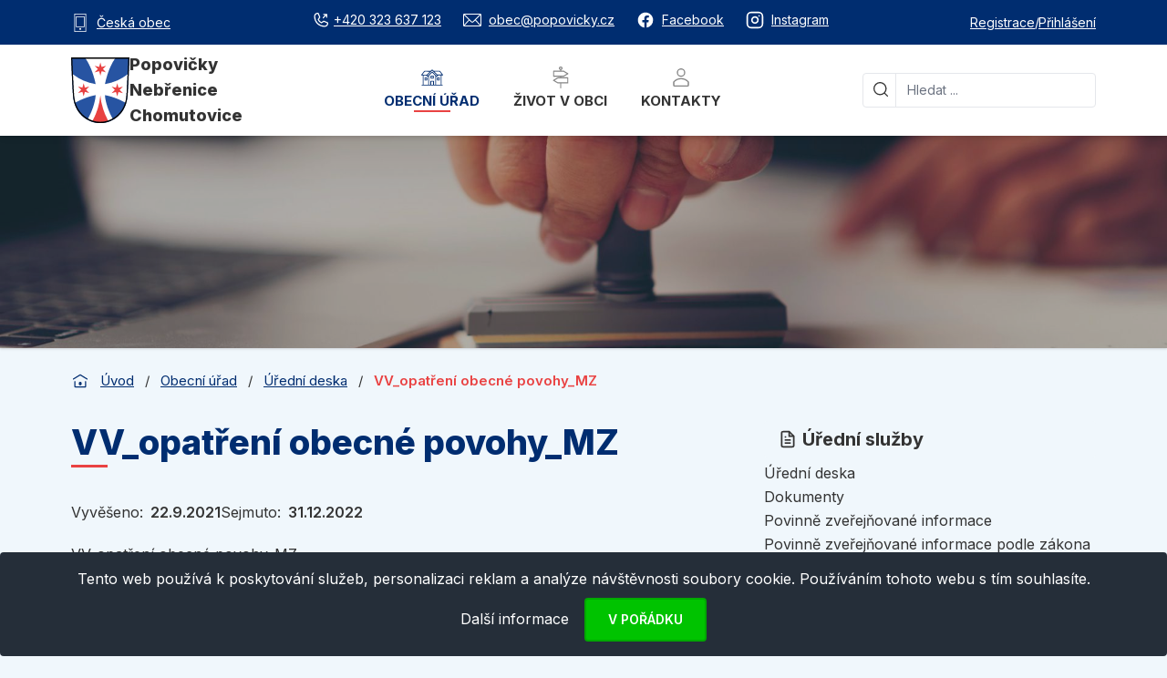

--- FILE ---
content_type: text/html; charset=utf-8
request_url: https://popovicky.cz/urad/uredni-deska/vv-opatreni-obecne-povohy-mz
body_size: 14557
content:
<!DOCTYPE html>
<html xmlns:og="http://opengraphprotocol.org/schema/" id="" class="is-desktop bg-pp-blue-light navId-692">
	<head>
		<meta charset="utf-8">
		<meta name="viewport" content="width=device-width, initial-scale=1.0, maximum-scale=1.0, user-scalable=no">
  	 	<meta http-equiv="X-UA-Compatible" content="ie=edge">
	    <title>		 
		 
		VV_opatření obecné povohy_MZ | Popovičky 
</title>
		<meta name="SKYPE_TOOLBAR" content="SKYPE_TOOLBAR_PARSER_COMPATIBLE">
		<meta name="description" content="VV_opatření obecné povohy_MZ">
		<meta name="keywords" content="">
		<meta name="robots" content="index,follow">
		<meta property="og:locale" content="cs_CZ">
		<meta property="og:type" content="article">
		<meta property="og:site_name" content="Popovičky">
		<meta property="og:title" content="VV_opatření obecné povohy_MZ">
		<meta property="og:description" content="VV_opatření obecné povohy_MZ">
		<meta property="og:url" content="https://popovicky.cz/urad/uredni-deska/vv-opatreni-obecne-povohy-mz">
		<meta property="og:image" content="https://popovicky.cz/assets/gfx/fb-image.jpg">
		<meta name="twitter:card" content="summary">
		<meta name="twitter:title" content="VV_opatření obecné povohy_MZ">
		<meta name="twitter:description" content="VV_opatření obecné povohy_MZ">
		<meta name="twitter:image" content="https://popovicky.cz/assets/gfx/fb-image.jpg">
		<link rel="canonical" href="https://popovicky.cz/urad/uredni-deska/vv-opatreni-obecne-povohy-mz">
		<link rel="next" href="https://popovicky.cz/urad/uredni-deska/vv-opatreni-obecne-povohy-mz?boards-p-p=2">
		<meta name="author" content="Roman Janko, admin@rjwebdesign.cz, https://rjwebdesign.cz">
		
		<link rel="preconnect" href="https://fonts.googleapis.com">
		<link rel="preconnect" href="https://fonts.gstatic.com" crossorigin>
		<link href="https://fonts.googleapis.com/css2?family=Inter:wght@400;500;600;700;800&display=swap" rel="stylesheet">
<link href="/assets/css/prod/app.css?1764187479" rel="stylesheet" type="text/css" media="all" />

		<link rel="apple-touch-icon" sizes="180x180" href="/assets/favicon/apple-touch-icon.png">
		<link rel="icon" type="image/png" sizes="32x32" href="/assets/favicon/favicon-32x32.png">
		<link rel="icon" type="image/png" sizes="16x16" href="/assets/favicon/favicon-16x16.png">
		<link rel="manifest" href="/assets/favicon/site.webmanifest">
		<link rel="mask-icon" href="/assets/favicon/safari-pinned-tab.svg" color="#5bbad5">
		<meta name="msapplication-TileColor" content="#2d89ef">
		<meta name="theme-color" content="#ffffff">

		<script type="text/javascript">
	        var presenter = {"name":"front.popo-board","action":"detail","handle":null,"template":"b336d18b6553eac69a5840380776f4ed"};
			if ('createTouch' in document)
			{
				try
				{
					var ignore = /:hover/;
					for (var i=0; i<document.styleSheets.length; i++)
					{
						var sheet = document.styleSheets[i];
						for (var j=sheet.cssRules.length-1; j>=0; j--)
						{
							var rule = sheet.cssRules[j];
							if (rule.type === CSSRule.STYLE_RULE && ignore.test(rule.selectorText))
							{
								sheet.deleteRule(j);
							}
						}
					}
				}
				catch(e){}
			}
		</script>


		<!-- Global site tag (gtag.js) - Google Analytics -->
		<script async src="https://www.googletagmanager.com/gtag/js?id=G-ECQLKJ8D9X"></script>
		<script>
			window.dataLayer = window.dataLayer || [];
			function gtag(){dataLayer.push(arguments);}
			gtag('js', new Date());

			gtag('config', 'G-ECQLKJ8D9X');
		</script>
	</head>


		<div id="web-preloader">
			<div id="web-status">&nbsp;</div>
		</div>

	<body>

		<div class="BaseContainer">

<header class="Headroom Header shadow-md" role="banner">

    <div class="ServicePanel py-2 md:py-3 text-sm">
        <div class="Container">
            <div class="Row">
                <div class="Col w-full flex justify-between text-white">
                    <div class="hidden sm:!inline-flex items-center space-x-2"> 
                        <svg class="w-5 h-5"  id="Layer_3" data-name="Layer 3" xmlns="http://www.w3.org/2000/svg" viewBox="0 0 15 23"><path d="M14.5,23H.5a.5.5,0,0,1-.5-.5V.5A.5.5,0,0,1,.5,0h14a.5.5,0,0,1,.5.5v22a.5.5,0,0,1-.5.5ZM1,22H14V1H1V22Z" fill="currentColor"/><path d="M12.5,17H2.5a.5.5,0,0,1-.5-.5V3.83a.5.5,0,0,1,.5-.5h10a.5.5,0,0,1,.5.5V16.5a.5.5,0,0,1-.5.5ZM3,16h9V4.33H3V16Z" fill="currentColor"/><circle cx="7.5" cy="19.23" r="1.19" fill="currentColor"/></svg>
                        <a href="/mobilni-aplikace-ceska-obec" class="Link">Česká obec</a>

                    </div>

                    <div class="flex sm:inline-flex items-center mx-auto sm:mx-0 space-x-6">
<span>
    <a href="tel:+420420323637123" class="Link inline-flex items-center space-x-1"><svg xmlns="http://www.w3.org/2000/svg" xmlns:xlink="http://www.w3.org/1999/xlink" aria-hidden="true" role="img" class="w-5 h-5 iconify iconify--ph" width="32" height="32" preserveAspectRatio="xMidYMid meet" viewBox="0 0 256 256"><path d="M221.972 158.427l-46.838-20.073a15.952 15.952 0 0 0-15.179 1.394l-25.043 16.693a76.54 76.54 0 0 1-35.205-35.05l.002-.001l16.635-25.418a15.97 15.97 0 0 0 1.32-15.067L97.572 34.027a16.03 16.03 0 0 0-16.652-9.583A56.07 56.07 0 0 0 32 80c0 79.402 64.598 144 144 144a56.07 56.07 0 0 0 55.556-48.92a16.035 16.035 0 0 0-9.584-16.653zM176 208A128.145 128.145 0 0 1 48 80a40.017 40.017 0 0 1 34.866-39.669l20.09 46.878l-16.636 25.419a15.993 15.993 0 0 0-1.032 15.698a92.595 92.595 0 0 0 42.764 42.57a15.985 15.985 0 0 0 15.745-1.141l25.035-16.694l46.85 20.013A40.043 40.043 0 0 1 176 208zm-21.657-106.343a8.001 8.001 0 0 1 0-11.314L188.686 56H168a8 8 0 0 1 0-16h40c.06 0 .118.008.177.009c.202.004.405.011.607.03c.138.014.273.04.408.06c.123.018.245.031.367.055c.145.03.286.069.428.105c.11.028.222.052.331.085c.136.041.267.092.4.14c.114.04.23.079.342.125c.12.05.234.108.35.163c.121.057.243.11.361.173c.107.057.207.122.311.184c.122.072.244.141.362.22c.107.071.206.15.308.227c.108.08.218.154.322.24c.145.12.281.248.417.377c.055.051.113.097.166.15c.057.056.105.118.159.176c.125.132.25.265.367.406c.091.11.171.227.255.342c.07.095.145.188.211.286c.085.127.16.258.236.388c.056.095.115.186.167.284c.07.129.129.261.19.393c.05.106.102.21.147.317c.052.127.095.255.14.384c.043.119.088.235.125.355c.039.13.068.26.1.39c.031.124.066.245.09.37c.03.152.05.304.07.457c.015.106.035.21.046.317c.026.265.04.531.04.797V88a8 8 0 0 1-16 0V67.314l-34.343 34.343a8.002 8.002 0 0 1-11.314 0z" fill="currentColor"></path></svg><span class="hidden sm:inline">+420 323 637 123</span></a>
</span>
<span>
    <a href="mailto:obec@popovicky.cz" class="Link inline-flex items-center space-x-2"><svg class="w-5 h-5"  id="Izolovaný_režim" data-name="Izolovaný režim" xmlns="http://www.w3.org/2000/svg" viewBox="0 0 118.79 84"><path d="M111,0H7.75A7.76,7.76,0,0,0,0,7.75v68.5A7.76,7.76,0,0,0,7.75,84H111a7.76,7.76,0,0,0,7.75-7.75V7.75A7.76,7.76,0,0,0,111,0Zm-2.75,6L63.83,50.05a6.31,6.31,0,0,1-8.87,0L10.5,6ZM6,73.14V10L36.14,39.85ZM9.69,78,40.41,44.08,50.74,54.31a12.33,12.33,0,0,0,17.31,0l10.13-10L109.05,78Zm103.1-4.8L82.44,40.06,112.79,10Z" fill="currentcolor"/></svg><span class="hidden sm:inline">obec@popovicky.cz</span></a>
</span>
<span>
    <a href="https://www.facebook.com/obecpopovicky" class="Link inline-flex items-center space-x-2" target="_blank"><svg class="w-5 h-5 "  xmlns="http://www.w3.org/2000/svg" width="32" height="32" viewBox="0 0 24 24"><path fill="currentColor" d="M12 2.04c-5.5 0-10 4.49-10 10.02c0 5 3.66 9.15 8.44 9.9v-7H7.9v-2.9h2.54V9.85c0-2.51 1.49-3.89 3.78-3.89c1.09 0 2.23.19 2.23.19v2.47h-1.26c-1.24 0-1.63.77-1.63 1.56v1.88h2.78l-.45 2.9h-2.33v7a10 10 0 0 0 8.44-9.9c0-5.53-4.5-10.02-10-10.02"/></svg>
    <span class="hidden sm:inline">Facebook</span></a>
</span>
<span>
    <a href="https://www.instagram.com/obecpopovicky/" class="Link inline-flex items-center space-x-2" target="_blank"><svg class="w-5 h-5 "  xmlns="http://www.w3.org/2000/svg" width="32" height="32" viewBox="0 0 24 24"><g fill="none" stroke="currentColor" stroke-linecap="round" stroke-linejoin="round" stroke-width="2"><rect width="20" height="20" x="2" y="2" rx="5" ry="5"/><path d="M16 11.37A4 4 0 1 1 12.63 8A4 4 0 0 1 16 11.37m1.5-4.87h.01"/></g></svg>
    <span class="hidden sm:inline">Instagram</span></a>
</span>                    </div>

                    <div class="hidden md:inline-flex items-center mx-auto sm:mx-0 space-x-3">
                        <div id="UserMenu">
                            <div class="md:hidden">
                                <div class="text-pp-blue-dark"><span class="MobileMenuUserClose"><svg xmlns="http://www.w3.org/2000/svg" xmlns:xlink="http://www.w3.org/1999/xlink" aria-hidden="true" role="img" class="w-8 h-8 ml-auto iconify iconify--mdi" width="32" height="32" preserveAspectRatio="xMidYMid meet" viewBox="0 0 24 24"><path d="M19 6.41L17.59 5L12 10.59L6.41 5L5 6.41L10.59 12L5 17.59L6.41 19L12 13.41L17.59 19L19 17.59L13.41 12L19 6.41z" fill="currentColor"></path></svg></span></div>
                            </div>

                            <div class="UserMenuTextOnMobile">
                                    <span class="inline-flex items-center">
                                        <a class="Link" href="/uzivatel/registrace">Registrace</a>
                                    </span>
                                    <span class="hidden md:inline-block w-1">/</span>
                                    <span class="inline-flex items-center">
                                        <a class="Link" href="/uzivatel/prihlasit-se">Přihlášení</a>
                                    </span>
                            </div>
                       </div>
                    </div>
                </div>
            </div>
        </div>
    </div>
    <div class="relative">
		<div class="Container">
			<div class="Row">
				<div class="Col flex  w-full items-center">
                    <a href="/" class="Logo py-2">
                        <img src="/assets/gfx/svg/logo-single.svg" alt="Logo Popovičky">
                        <div class="Logo__Text">
                            <div>Popovičky</div>
                            <div>Nebřenice</div>
                            <div>Chomutovice</div>
                        </div>
                    </a>
					<div class="flex-grow px-5 xl:px-6 hidden md:block self-stretch">
                        <div id="Menu" class="md:h-full">
                            <div class="md:hidden">
                                <div class="text-pp-blue-dark"><span class="MobileMenuClose"><svg xmlns="http://www.w3.org/2000/svg" xmlns:xlink="http://www.w3.org/1999/xlink" aria-hidden="true" role="img" class="w-8 h-8 ml-auto iconify iconify--mdi" width="32" height="32" preserveAspectRatio="xMidYMid meet" viewBox="0 0 24 24"><path d="M19 6.41L17.59 5L12 10.59L6.41 5L5 6.41L10.59 12L5 17.59L6.41 19L12 13.41L17.59 19L19 17.59L13.41 12L19 6.41z" fill="currentColor"></path></svg></span></div>
                            </div>

<nav class="MainNavigation h-full" role="navigation">

		<ul data-depth="1" class="h-full">

				<li id="nav-3", class="-active h-full">
					<a href="/urad" >
							<svg class="m-auto w-6 h-6 mb-1 hidden lg:block"  id="Calque_1" data-name="Calque 1" xmlns="http://www.w3.org/2000/svg" viewBox="0 0 476.49 348.76"><path d="M443,129.26V331.82c5.1,0,9.82-.13,14.53,0,6.51.23,10.53,3.66,10.46,8.61-.07,5.21-3.68,8-10.62,8.24-1.69.06-3.39,0-5.09,0H24c-2.26,0-4.53.12-6.78-.07-5.78-.46-8.7-3.33-8.69-8.31,0-4.77,3.1-8,8.75-8.41,5.05-.35,10.14-.08,16-.08V129.53H20.39c-2.83,0-5.66-.1-8.48,0-4.44.18-8.64-.26-10.93-4.73-2.51-4.91.27-8.57,3.18-12.22Q22.62,89.37,41,66.09c7.54-9.52,15.38-18.83,22.56-28.62C67.19,32.53,71.38,31,77.25,31c39.57.15,79.15-.07,118.72.16a16.55,16.55,0,0,0,13.31-5.67c6.76-7.21,13.86-14.12,20.94-21,6.12-6,9.67-6,15.8,0,6.89,6.69,13.92,13.28,20.32,20.43,4.21,4.69,8.83,6,14.92,5.95,38.44-.23,76.88,0,115.32-.24,7.77-.05,13,2.3,17.87,8.66,18.9,24.67,38.45,48.84,57.72,73.23,2.6,3.29,5.81,6.5,3.56,11.34s-6.55,5.58-11.36,5.47C457.39,129.14,450.4,129.26,443,129.26ZM305.85,331.43a35.73,35.73,0,0,0,.59-4.17q0-92.35.08-184.73c0-4.4-1.78-7.34-4.73-10.27Q272.33,103,243,73.59c-1.52-1.51-3.26-2.81-5.24-4.5-22.12,22.13-44,43.78-65.43,65.81-2.11,2.16-2.5,6.67-2.51,10.09q-.23,89-.09,178c0,2.72.28,5.44.44,8.27h29.9v-8.88c0-21.19-.05-42.37,0-63.56,0-9.67,2.28-11.83,12.07-11.85q25.84-.06,51.69,0c10.21,0,12.5,2.26,12.52,12.39.06,20.9,0,41.8,0,62.71v9.38Zm17.85-176.5V331.24H425.2V129.93H370.34c-10.45,10.48-20.1,20.32-29.95,29.95-3,2.92-6.7,2.78-10.12.48C328.43,159.12,326.82,157.54,323.7,154.93ZM152.24,331.49V155.68c-11.1,8.57-12.42,8.51-21.73-.91-8.06-8.16-16-16.41-23.93-24.49H51.4V331.49Zm297.1-219.36a31,31,0,0,0-2-3.87c-15-19-30.16-38-45.07-57.15-2.68-3.45-5.9-3.77-9.67-3.76q-47.83.07-95.67.09a41.66,41.66,0,0,0-5.73.9A20.36,20.36,0,0,0,293,51.08c19.11,19.19,38.13,38.47,57.5,57.4,2.27,2.21,6.42,3.38,9.75,3.49,12.69.39,25.39.16,38.09.16ZM185.64,48.72a40,40,0,0,0-4.36-.81c-33,0-66,0-99.06-.14-4.2,0-6.71,1.76-9.13,4.85-14,17.75-28,35.38-42,53.09-1.46,1.85-2.58,4-4.23,6.53,2.22.25,3.31.47,4.4.47,28.5,0,57,.08,85.51-.28,3.18-.05,7-2.05,9.37-4.33,12.2-11.72,24-23.83,36-35.81Zm52.42-26.4L130.68,128.89l10.57,12.16c2.63-2.51,4.68-4.4,6.65-6.37q40.46-40.4,80.89-80.81c8-8,10.77-7.94,18.84.12q39.27,39.2,78.4,78.52c2.76,2.78,4.6,6.47,7,9.9l13.45-12.25ZM217.54,264.13v66.93h41.58V264.13Z" fill="currentColor"/><path d="M238.38,201.08c-7.61,0-15.22.09-22.83,0-8.5-.12-11.37-2.8-11.44-10.95q-.18-22.41,0-44.81c.07-9.46,2.66-11.91,12.16-12q22-.09,44,0c9.36,0,11.59,2.15,11.66,11.41.11,15.22.13,30.44,0,45.65-.09,8.34-2.35,10.49-10.63,10.63-7.61.13-15.22,0-22.83,0Zm16-17.14V150.59h-33v33.35Z" fill="currentColor"/><path d="M403.87,206.16c0,7.61.1,15.22,0,22.83-.14,8.26-2.46,10.73-10.46,10.81q-19,.19-38,0c-7.89-.09-10.65-2.79-10.73-10.74q-.24-23.23,0-46.49c.08-7.47,2.85-10.3,10.21-10.41q19.44-.27,38.88,0c7.53.11,10,2.74,10.16,10.34.16,7.88,0,15.77,0,23.66Zm-17.25-16.72H362.08v33.15h24.54Z" fill="currentColor"/><path d="M131.61,205.81c0,7.92.21,15.84-.06,23.74-.28,7.69-2.82,10.15-10.39,10.24q-19.08.22-38.16,0c-8-.09-10.58-2.62-10.67-10.83q-.26-23.31,0-46.63c.1-7.66,2.66-10.11,10.34-10.21q19.08-.24,38.16,0c7.91.1,10.58,2.81,10.79,10.8.2,7.62,0,15.26,0,22.89ZM89.53,222.49h24.74V189.18H89.53Z" fill="currentColor"/></svg>
		
						Obecní úřad

							<span class="MainNavigation__Arrow"><svg xmlns="http://www.w3.org/2000/svg" xmlns:xlink="http://www.w3.org/1999/xlink" aria-hidden="true" role="img" class=" iconify iconify--mdi-light" width="32" height="32" preserveAspectRatio="xMidYMid meet" viewBox="0 0 24 24"><path d="M5.843 9.593L11.5 15.25l5.657-5.657l-.707-.707l-4.95 4.95l-4.95-4.95l-.707.707z" fill="currentColor"></path></svg></span>
					</a>
						<div class="MainNavigation__Submenu">
							<div class="Container">
								<div class="Row">
									<div class="Col w-full ">
										<div class="grid lg:grid-cols-3 gap-8 py-5 bg-white">
								


<div class="MainNavigation__SubmenuGroup">

			<div class="MainNavigation__Title">
					
<svg class="w-5 h-5 mr-1.5"  viewBox="0 0 24 24" fill="none" stroke="currentColor" stroke-width="2">
    <path d="M14 2H6a2 2 0 0 0-2 2v16a2 2 0 0 0 2 2h12a2 2 0 0 0 2-2V8z"/>
    <polyline points="14,2 14,8 20,8"/>
    <line x1="16" y1="13" x2="8" y2="13"/>
    <line x1="16" y1="17" x2="8" y2="17"/>
    <polyline points="10,9 9,9 8,9"/>
</svg>
        
				Úřední služby
			</div>


		<ul>

				<li id="nav-5" class="-active">
					<a class="pr-5" href="/urad/uredni-deska" >

						Úřední deska

					</a>
				</li>

				<li id="nav-6">
					<a class="pr-5" href="/urad/dokumenty" >

						Dokumenty

					</a>
				</li>

				<li id="nav-40">
					<a class="pr-5" href="/povinne-zverejnovane-informace" >

						Povinně zveřejňované informace

					</a>
				</li>

				<li id="nav-1135">
					<a class="pr-5" href="/urad/povinne-zverejnovane-informace/podle-106" >

						Povinně zveřejňované informace podle zákona č. 106/1999 Sb.

					</a>
				</li>

				<li id="nav-7">
					<a class="pr-5" href="/urad/e-podatelna" >

						E-podatelna

					</a>
				</li>

				<li id="nav-8">
					<a class="pr-5" href="/urad/kontakty" >

						Kontakty

					</a>
				</li>
		</ul>
</div>

<div class="MainNavigation__SubmenuGroup">

			<div class="MainNavigation__Title">
					
<svg class="w-5 h-5 mr-1.5"  viewBox="0 0 24 24" fill="none" stroke="currentColor" stroke-width="2">
    <path d="M3 21h18"/>
    <path d="M5 21V7l8-4v18"/>
    <path d="M19 21V11l-6-4"/>
    <path d="M9 9v.01"/>
    <path d="M9 12v.01"/>
    <path d="M9 15v.01"/>
    <path d="M9 18v.01"/>
</svg>
        
				Rozvoj obce
			</div>


		<ul>

				<li id="nav-1206">
					<a class="pr-5" href="/urad/revitalizace-fary" >

						Revitalizace fary

					</a>
				</li>

				<li id="nav-878">
					<a class="pr-5" href="/urad/uzemni-plan" >

						Územní plán

					</a>
				</li>
		</ul>
</div>

<div class="MainNavigation__SubmenuGroup">

			<div class="MainNavigation__Title">
					
<svg class="w-5 h-5 mr-1.5"  viewBox="0 0 24 24" fill="none" stroke="currentColor" stroke-width="2">
    <path d="M17 21v-2a4 4 0 0 0-4-4H5a4 4 0 0 0-4 4v2"/>
    <circle cx="9" cy="7" r="4"/>
    <path d="M23 21v-2a4 4 0 0 0-3-3.87"/>
    <path d="M16 3.13a4 4 0 0 1 0 7.75"/>
</svg>
        
				Služby občanům
			</div>


		<ul>

				<li id="nav-1444">
					<a class="pr-5" href="/urad/povodnovy-plan" >

						Povodňový plán

					</a>
				</li>

				<li id="nav-876">
					<a class="pr-5" href="/urad/poplatky-2026" >

						Poplatky 2026

					</a>
				</li>

				<li id="nav-1194">
					<a class="pr-5" href="/urad/socialni-program" >

						Sociální program

					</a>
				</li>

				<li id="nav-1198">
					<a class="pr-5" href="/urad/paliativni-pece" >

						Paliativní péče

					</a>
				</li>

				<li id="nav-943">
					<a class="pr-5" href="/urad/sms-info-mobilni-aplikace" >

						SMS info / mobilní aplikace

					</a>
				</li>
		</ul>
</div>

								
										</div>
									</div>
								</div>
							</div>
						</div>
				
				</li>

				<li id="nav-4", class="h-full">
					<a href="/obec" >
							<svg class="m-auto w-6 h-6 mb-1 hidden lg:block"  id="Izolovaný_režim" data-name="Izolovaný režim" xmlns="http://www.w3.org/2000/svg" viewBox="0 0 18.3 26.3"><path d="M17.65,13H9.8v-.7h2.85a.63.63,0,0,0,.33-.09l5-3a.65.65,0,0,0,0-1.12l-5-3A.63.63,0,0,0,12.65,5H9.8V4.19a2.15,2.15,0,1,0-1.3,0V5H.65A.65.65,0,0,0,0,5.65v6a.65.65,0,0,0,.65.65H8.5V13H5.65a.63.63,0,0,0-.33.09l-5,3a.65.65,0,0,0,0,1.12l5,3a.63.63,0,0,0,.33.09H8.5v5.35a.65.65,0,0,0,1.3,0V20.3h7.85a.65.65,0,0,0,.65-.65v-6A.65.65,0,0,0,17.65,13ZM9.15,1.3a.85.85,0,1,1-.85.85A.85.85,0,0,1,9.15,1.3ZM1.3,6.3H12.47l3.92,2.35L12.47,11H1.3ZM17,19H5.83L1.91,16.65,5.83,14.3H17Z" fill="currentColor"/></svg>
		
						Život v obci

							<span class="MainNavigation__Arrow"><svg xmlns="http://www.w3.org/2000/svg" xmlns:xlink="http://www.w3.org/1999/xlink" aria-hidden="true" role="img" class=" iconify iconify--mdi-light" width="32" height="32" preserveAspectRatio="xMidYMid meet" viewBox="0 0 24 24"><path d="M5.843 9.593L11.5 15.25l5.657-5.657l-.707-.707l-4.95 4.95l-4.95-4.95l-.707.707z" fill="currentColor"></path></svg></span>
					</a>
						<div class="MainNavigation__Submenu">
							<div class="Container">
								<div class="Row">
									<div class="Col w-full ">
										<div class="grid lg:grid-cols-3 gap-8 py-5 bg-white">
								

											

<div class="MainNavigation__SubmenuGroup">

			<div class="MainNavigation__Title">
					
<svg class="w-5 h-5 mr-1.5"  viewBox="0 0 24 24" fill="none" stroke="currentColor" stroke-width="2">
    <rect x="3" y="4" width="18" height="18" rx="2" ry="2"/>
    <line x1="16" y1="2" x2="16" y2="6"/>
    <line x1="8" y1="2" x2="8" y2="6"/>
    <line x1="3" y1="10" x2="21" y2="10"/>
    <path d="M8 14h.01"/>
    <path d="M12 14h.01"/>
    <path d="M16 14h.01"/>
    <path d="M8 18h.01"/>
    <path d="M12 18h.01"/>
</svg>
        
				Aktuality a události
			</div>


		<ul>

				<li id="nav-17">
					<a class="pr-5" href="/obec/aktuality" >

						Aktuality

					</a>
				</li>

				<li id="nav-1471">
					<a class="pr-5" href="/obec/rychlovky" >

						Rychlovky z naší obce

					</a>
				</li>

				<li id="nav-18">
					<a class="pr-5" href="/obec/akce" >

						Kalendář akcí

					</a>
				</li>

				<li id="nav-19">
					<a class="pr-5" href="/obec/obecni-zpravodaj" >

						Obecní zpravodaj

					</a>
				</li>
		</ul>
</div>

<div class="MainNavigation__SubmenuGroup">

			<div class="MainNavigation__Title">
					
<svg class="w-5 h-5 mr-1.5"  viewBox="0 0 24 24" fill="none" stroke="currentColor" stroke-width="2">
    <path d="M3 9l9-7 9 7v11a2 2 0 0 1-2 2H5a2 2 0 0 1-2-2z"/>
    <polyline points="9,22 9,12 15,12 15,22"/>
</svg>
        
				O naší obci
			</div>


		<ul>

				<li id="nav-13">
					<a class="pr-5" href="/obec/nase-obec" >

						Naše obec

					</a>
					



		<ul>

				<li id="nav-14">
					<a class="pr-5" href="/obec/nase-obec/soucasnost" >

						Současnost

					</a>
				</li>

				<li id="nav-15">
					<a class="pr-5" href="/obec/nase-obec/historie" >

						Historie

					</a>
				</li>

				<li id="nav-16">
					<a class="pr-5" href="/obec/nase-obec/zajimava-mista-v-okoli" >

						Zajímavá místa v okolí

					</a>
				</li>
		</ul>
				</li>

				<li id="nav-21">
					<a class="pr-5" href="/obec/kronika" >

						Kronika

					</a>
				</li>

				<li id="nav-23">
					<a class="pr-5" href="/obec/infrastruktura" >

						Infrastruktura

					</a>
					



		<ul>

				<li id="nav-24">
					<a class="pr-5" href="/obec/infrastruktura/verejne-osvetleni" >

						Veřejné osvětlení

					</a>
				</li>

				<li id="nav-25">
					<a class="pr-5" href="/obec/infrastruktura/odpadove-hospodarstvi" >

						Odpadové hospodářství

					</a>
				</li>

				<li id="nav-26">
					<a class="pr-5" href="/obec/infrastruktura/zimni-udrzba-komunikaci" >

						Zimní údržba komunikací

					</a>
				</li>

				<li id="nav-27">
					<a class="pr-5" href="/obec/infrastruktura/elektricka-energie" >

						Elektrická energie

					</a>
				</li>

				<li id="nav-28">
					<a class="pr-5" href="/obec/infrastruktura/pozary-prevence" >

						Požáry a prevence

					</a>
				</li>

				<li id="nav-1441">
					<a class="pr-5" href="/obec/infrastruktura/voda-a-kanalizace" >

						Voda a kanalizace

					</a>
				</li>
		</ul>
				</li>

				<li id="nav-1494">
					<a class="pr-5" href="/obec/skolstvi" >

						Školství

					</a>
				</li>
		</ul>
</div>

<div class="MainNavigation__SubmenuGroup">

			<div class="MainNavigation__Title">
					
<svg class="w-5 h-5 mr-1.5"  viewBox="0 0 24 24" fill="none" stroke="currentColor" stroke-width="2">
    <circle cx="12" cy="10" r="3"/>
    <path d="M12 21.7C17.3 17 20 13 20 10a8 8 0 1 0-16 0c0 3 2.7 7 8 11.7z"/>
</svg>
        
				Mapy a firmy
			</div>


		<ul>

				<li id="nav-20">
					<a class="pr-5" href="/obec/firmy-v-okoli" >

						Firmy v okolí

					</a>
				</li>

				<li id="nav-1069">
					<a class="pr-5" href="/obec/geoportal" >

						Geoportál (nová verze)

					</a>
				</li>
		</ul>
</div>								
										</div>
									</div>
								</div>
							</div>
						</div>
				
				</li>

				<li id="nav-1064", class="h-full">
					<a href="/kontakty" >
							<svg xmlns="http://www.w3.org/2000/svg" xmlns:xlink="http://www.w3.org/1999/xlink" aria-hidden="true" role="img" class="m-auto w-6 h-6 mb-1 hidden lg:block iconify iconify--clarity" width="32" height="32" preserveAspectRatio="xMidYMid meet" viewBox="0 0 36 36"><path d="M18 17a7 7 0 1 0-7-7a7 7 0 0 0 7 7zm0-12a5 5 0 1 1-5 5a5 5 0 0 1 5-5z" class="m-auto w-6 h-6 mb-1 hidden lg:block clr-i-outline clr-i-outline-path-1" fill="currentColor"></path><path d="M30.47 24.37a17.16 17.16 0 0 0-24.93 0A2 2 0 0 0 5 25.74V31a2 2 0 0 0 2 2h22a2 2 0 0 0 2-2v-5.26a2 2 0 0 0-.53-1.37zM29 31H7v-5.27a15.17 15.17 0 0 1 22 0z" class="m-auto w-6 h-6 mb-1 hidden lg:block clr-i-outline clr-i-outline-path-2" fill="currentColor"></path></svg>
		
						Kontakty

					</a>
				</li>
		</ul>
</nav>                              
                        </div>
					</div>
					<div class="w-52 xl:w-64  hidden md:block">
<div id="SearchForm">
    <div class="sm:hidden">
        <div class="text-pp-blue-dark"><span class="MobileSearchClose"><svg xmlns="http://www.w3.org/2000/svg" xmlns:xlink="http://www.w3.org/1999/xlink" aria-hidden="true" role="img" class="w-8 h-8 ml-auto iconify iconify--mdi" width="32" height="32" preserveAspectRatio="xMidYMid meet" viewBox="0 0 24 24"><path d="M19 6.41L17.59 5L12 10.59L6.41 5L5 6.41L10.59 12L5 17.59L6.41 19L12 13.41L17.59 19L19 17.59L13.41 12L19 6.41z" fill="currentColor"></path></svg></span></div>
        <div class="text-h2 mt-1 mb-5 text-center">Hledat na webu</div>    
    </div>
    
    <form role="search" class="relative z-auto" action="/vyhledavani" method="get" id="frm-popoSearchForm-form">
        <svg class="w-4 h-4 absolute top-2.5 left-3"  id="total_64" data-name="total 64" xmlns="http://www.w3.org/2000/svg" viewBox="0 0 31.95 31.95"><path id="_07" data-name="07" d="M31.57,29.72l-6-6A14.46,14.46,0,0,0,4.24,4.23,14.46,14.46,0,0,0,23.72,25.56l6,6a1.32,1.32,0,0,0,1.85,0A1.31,1.31,0,0,0,31.57,29.72ZM6.08,22.84A11.85,11.85,0,0,1,22.84,6.08,11.85,11.85,0,0,1,6.08,22.84Z" fill="currentColor"/></svg>
        <span class="absolute top-0 bottom-0 w-px bg-gray-200 left-9"></span>
        <input 
            type="text" 
            class="block w-full pl-12 !rounded !border-gray-200 text-sm 

                " 
            placeholder="Hledat ..." name="q" id="frm-popoSearchForm-form-q" required data-nette-rules='[{"op":":filled","msg":"Zadejte hledaný výraz"},{"op":":minLength","msg":"Zadejte alespoň 3 znaky","arg":3}]'>
<input type="hidden" name="do" value="popoSearchForm-form-submit"><!--[if IE]><input type=IEbug disabled style="display:none"><![endif]-->
    </form>
</div>					</div>

                    <div class="flex md:hidden items-center gap-x-8 text-pp-blue-dark ml-auto">
                        <span id="mobileSearch">
                            <svg class="w-6 h-6"  id="total_64" data-name="total 64" xmlns="http://www.w3.org/2000/svg" viewBox="0 0 31.95 31.95"><path id="_07" data-name="07" d="M31.57,29.72l-6-6A14.46,14.46,0,0,0,4.24,4.23,14.46,14.46,0,0,0,23.72,25.56l6,6a1.32,1.32,0,0,0,1.85,0A1.31,1.31,0,0,0,31.57,29.72ZM6.08,22.84A11.85,11.85,0,0,1,22.84,6.08,11.85,11.85,0,0,1,6.08,22.84Z" fill="currentColor"/></svg>
                        </span>
                        <span id="mobileUserMenu">
                                <svg xmlns="http://www.w3.org/2000/svg" xmlns:xlink="http://www.w3.org/1999/xlink" aria-hidden="true" role="img" class="w-7 h-7 iconify iconify--clarity" width="32" height="32" preserveAspectRatio="xMidYMid meet" viewBox="0 0 36 36"><path d="M18 17a7 7 0 1 0-7-7a7 7 0 0 0 7 7zm0-12a5 5 0 1 1-5 5a5 5 0 0 1 5-5z" class="w-7 h-7 clr-i-outline clr-i-outline-path-1" fill="currentColor"></path><path d="M30.47 24.37a17.16 17.16 0 0 0-24.93 0A2 2 0 0 0 5 25.74V31a2 2 0 0 0 2 2h22a2 2 0 0 0 2-2v-5.26a2 2 0 0 0-.53-1.37zM29 31H7v-5.27a15.17 15.17 0 0 1 22 0z" class="w-7 h-7 clr-i-outline clr-i-outline-path-2" fill="currentColor"></path></svg>
                        </span>
                        <span id="mobileMenu">
                            <svg xmlns="http://www.w3.org/2000/svg" xmlns:xlink="http://www.w3.org/1999/xlink" aria-hidden="true" role="img" class="w-8 h-8 iconify iconify--icon-park-outline" width="32" height="32" preserveAspectRatio="xMidYMid meet" viewBox="0 0 48 48"><g fill="none" stroke="currentColor" stroke-width="4" stroke-linecap="round" stroke-linejoin="round"><path d="M7.95 11.95h32"></path><path d="M7.95 23.95h32"></path><path d="M7.95 35.95h32"></path></g></svg>
                        </span>
                    </div>

				</div>
			</div>
		</div>
        
    </div>

    <div class="ModalOverlay MobileSearchClose"></div>
</header>


    
    <div class="BaseContainer__Main">
    <div class="Banner shadow relative">
        <div class="relative w-full h-full">
            <img data-imageid="50075" data-width="1920" data-height="400" src="/storage/images/banner/50075.jpg/uredni-deska-new-final.jpg" alt="uredni-deska-NEW--final.jpg" loading="lazy">



        </div>
    </div>
<div class="Container">
	<div class="Row">
		<div class="Col w-full">
			<nav aria-label="breadcrumb" class="break-all">
				<ol class="Breadcrumbs bg-transparent rounded-0 m-0 p-0">
					<li class="breadcrumb-item">
						<svg xmlns="http://www.w3.org/2000/svg" xmlns:xlink="http://www.w3.org/1999/xlink" aria-hidden="true" role="img" class="w-5 h-5 text-pp-blue-dark mr-3 iconify iconify--iconoir" width="32" height="32" preserveAspectRatio="xMidYMid meet" viewBox="0 0 24 24"><g stroke-width="1.5" fill="none"><path d="M12.4 17h-.8a.6.6 0 0 1-.6-.6v-1.8a.6.6 0 0 1 .6-.6h.8a.6.6 0 0 1 .6.6v1.8a.6.6 0 0 1-.6.6z" fill="currentColor" stroke="currentColor" stroke-linecap="round" stroke-linejoin="round"></path><path d="M3 9.5L12 4l9 5.5" stroke="currentColor" stroke-linecap="round" stroke-linejoin="round"></path><path d="M19 13v6.4a.6.6 0 0 1-.6.6H5.6a.6.6 0 0 1-.6-.6V13" stroke="currentColor" stroke-linecap="round" stroke-linejoin="round"></path></g></svg>
						<a href="/">Úvod</a>
					</li>
								<li class="breadcrumb-item active"><a href="/urad">Obecní úřad</a></li>
								<li class="breadcrumb-item active"><a href="/urad/uredni-deska">Úřední deska</a></li>
							<li class="breadcrumb-item active text-pp-red font-semibold">VV_opatření obecné povohy_MZ</li>
				</ol>
			</nav>
		</div>
	</div>
</div>


        <div class="Container pb-16">
            <div class="Row">
                <main class="PagerOverlayWrapper Col w-full lg:w-8/12 lg:pr-20" role="main">

    <h1 class="text-h1 LinedRed mb-10 break-words">VV_opatření obecné povohy_MZ</h1> 

    <div class="mb-5 gap-x-6 flex items-center flex-wrap"> 
        <span class="inline-flex items-center">
            Vyvěšeno: <span class="font-semibold ml-2">22.9.2021</span>
        </span>
        <span class="inline-flex items-center">
            Sejmuto: <span class="font-semibold ml-2">31.12.2022</span>
        </span>
    </div>

    <div class="RichText break-words">

        VV_opatření obecné povohy_MZ
            
    </div>

    <div class="MediaGroup">


    </div>
    
    <div class="mt-20">
        <a class="Btn Btn--Primary" href="/urad/uredni-deska"> <- Zpět na úřední desku</a>
    </div>


                </main>

                    <aside class="Col w-full lg:w-4/12 mt-10 lg:mt-0 hidden md:block" role="complementary">
                       
                        <div class="AsideNavigation">
                        


<nav  role="navigation">


        <div class="AsideNavigation__Group" data-depth="1">

                <div class="AsideNavigation__Title">
                        
<svg class="w-5 h-5 mr-1.5"  viewBox="0 0 24 24" fill="none" stroke="currentColor" stroke-width="2">
    <path d="M14 2H6a2 2 0 0 0-2 2v16a2 2 0 0 0 2 2h12a2 2 0 0 0 2-2V8z"/>
    <polyline points="14,2 14,8 20,8"/>
    <line x1="16" y1="13" x2="8" y2="13"/>
    <line x1="16" y1="17" x2="8" y2="17"/>
    <polyline points="10,9 9,9 8,9"/>
</svg>
        
                    Úřední služby
                </div>

            <ul data-depth="1">
                    <li class="active">
                        <a href="/urad/uredni-deska">
                            Úřední deska

                        </a>
                    </li>    

                    <li>
                        <a href="/urad/dokumenty">
                            Dokumenty

                        </a>
                    </li>    

                    <li>
                        <a href="/povinne-zverejnovane-informace">
                            Povinně zveřejňované informace

                        </a>
                    </li>    

                    <li>
                        <a href="/urad/povinne-zverejnovane-informace/podle-106">
                            Povinně zveřejňované informace podle zákona č. 106/1999 Sb.

                        </a>
                    </li>    

                    <li>
                        <a href="/urad/e-podatelna">
                            E-podatelna

                        </a>
                    </li>    

                    <li>
                        <a href="/urad/kontakty">
                            Kontakty

                        </a>
                    </li>    

            </ul>

        </div>
 </nav>

<nav  role="navigation">


        <div class="AsideNavigation__Group" data-depth="1">

                <div class="AsideNavigation__Title">
                        
<svg class="w-5 h-5 mr-1.5"  viewBox="0 0 24 24" fill="none" stroke="currentColor" stroke-width="2">
    <path d="M3 21h18"/>
    <path d="M5 21V7l8-4v18"/>
    <path d="M19 21V11l-6-4"/>
    <path d="M9 9v.01"/>
    <path d="M9 12v.01"/>
    <path d="M9 15v.01"/>
    <path d="M9 18v.01"/>
</svg>
        
                    Rozvoj obce
                </div>

            <ul data-depth="1">
                    <li>
                        <a href="/urad/revitalizace-fary">
                            Revitalizace fary

                        </a>
                    </li>    

                    <li>
                        <a href="/urad/uzemni-plan">
                            Územní plán

                        </a>
                    </li>    

            </ul>

        </div>
 </nav>

<nav  role="navigation">


        <div class="AsideNavigation__Group" data-depth="1">

                <div class="AsideNavigation__Title">
                        
<svg class="w-5 h-5 mr-1.5"  viewBox="0 0 24 24" fill="none" stroke="currentColor" stroke-width="2">
    <path d="M17 21v-2a4 4 0 0 0-4-4H5a4 4 0 0 0-4 4v2"/>
    <circle cx="9" cy="7" r="4"/>
    <path d="M23 21v-2a4 4 0 0 0-3-3.87"/>
    <path d="M16 3.13a4 4 0 0 1 0 7.75"/>
</svg>
        
                    Služby občanům
                </div>

            <ul data-depth="1">
                    <li>
                        <a href="/urad/povodnovy-plan">
                            Povodňový plán

                            <span title="Odkaz vede pryč z webu Popovicky.cz" class="inline-flex transform -translate-y-1 -rotate-45">-></span>
                        </a>
                    </li>    

                    <li>
                        <a href="/urad/poplatky-2026">
                            Poplatky 2026

                        </a>
                    </li>    

                    <li>
                        <a href="/urad/socialni-program">
                            Sociální program

                        </a>
                    </li>    

                    <li>
                        <a href="/urad/paliativni-pece">
                            Paliativní péče

                        </a>
                    </li>    

                    <li>
                        <a href="/urad/sms-info-mobilni-aplikace">
                            SMS info / mobilní aplikace

                        </a>
                    </li>    

            </ul>

        </div>
 </nav>





                    </aside>

                            </div>
        </div>


        

<section class="bg-white py-10 lg:py-20">
    <div class="Container">
        <div class="Row">
            <div class="Col w-full">
                <h2 class="text-h2 LinedRed">Akce v okolí</h2>

                    <div class="grid md:grid-cols-6 lg:grid-cols-12 gap-4 gap-y-8">
                            <div class="col-span-3 flex flex-col text-pp-blue-dark border-l border-gray-300 pl-5">
                                <div class="flex-grow">
                                    <div class="inline-flex border border-gray-200 rounded-md text-gray-500 text-xs pointer-events-none  px-1 py-0.5">ricany</div>
                                    <div></div>
                                    <h3 class="mt-1 text-h5 font-extrabold mb-2"><a href="https://www.ricany.cz/udalost/jak-vila-modrovlaska-splnila-tri-prani/" target="_blank" class="hover:Link hover:Link--Auto text-pp-red">Jak víla Modrovláska splnila tři přání</a></h3>
                                    
                                    <div class="flex items-center">
                                        <svg xmlns="http://www.w3.org/2000/svg" xmlns:xlink="http://www.w3.org/1999/xlink" aria-hidden="true" role="img" class="w-5 h-5 mr-1 flex-shrink-0 iconify iconify--mdi" width="32" height="32" preserveAspectRatio="xMidYMid meet" viewBox="0 0 24 24"><path d="M12 20c4.4 0 8-3.6 8-8s-3.6-8-8-8s-8 3.6-8 8s3.6 8 8 8m0-18c5.5 0 10 4.5 10 10s-4.5 10-10 10S2 17.5 2 12S6.5 2 12 2m3.3 14.2L14 17l-3-5.2V7h1.5v4.4l2.8 4.8z" fill="currentColor"></path></svg>
                                        25.1.2026 10:00</div>
                                    <div class="flex items-center">
                                        <svg xmlns="http://www.w3.org/2000/svg" xmlns:xlink="http://www.w3.org/1999/xlink" aria-hidden="true" role="img" class="w-5 h-5 mr-1 flex-shrink-0 iconify iconify--ic" width="32" height="32" preserveAspectRatio="xMidYMid meet" viewBox="0 0 24 24"><path d="M12 2C8.13 2 5 5.13 5 9c0 5.25 7 13 7 13s7-7.75 7-13c0-3.87-3.13-7-7-7zM7 9c0-2.76 2.24-5 5-5s5 2.24 5 5c0 2.88-2.88 7.19-5 9.88C9.92 16.21 7 11.85 7 9z" fill="currentColor"></path><circle cx="12" cy="9" r="2.5" fill="currentColor"></circle></svg>
                                        KC Labuť, ul. 17. listopadu 214, Říčany, 25101
                                    </div>
                                </div>
                                <div class="mt-4">
                                    <a href="https://www.ricany.cz/udalost/jak-vila-modrovlaska-splnila-tri-prani/"  class="font-bold Link"  target="_blank">více o akci -></a>
                                    
                                </div>
                            </div>
                            <div class="col-span-3 flex flex-col text-pp-blue-dark border-l border-gray-300 pl-5">
                                <div class="flex-grow">
                                    <div class="inline-flex border border-gray-200 rounded-md text-gray-500 text-xs pointer-events-none  px-1 py-0.5">ricany</div>
                                    <div></div>
                                    <h3 class="mt-1 text-h5 font-extrabold mb-2"><a href="https://www.ricany.cz/udalost/o-pokladu-na-konci-duhy/" target="_blank" class="hover:Link hover:Link--Auto text-pp-red">O pokladu na konci duhy</a></h3>
                                    
                                    <div class="flex items-center">
                                        <svg xmlns="http://www.w3.org/2000/svg" xmlns:xlink="http://www.w3.org/1999/xlink" aria-hidden="true" role="img" class="w-5 h-5 mr-1 flex-shrink-0 iconify iconify--mdi" width="32" height="32" preserveAspectRatio="xMidYMid meet" viewBox="0 0 24 24"><path d="M12 20c4.4 0 8-3.6 8-8s-3.6-8-8-8s-8 3.6-8 8s3.6 8 8 8m0-18c5.5 0 10 4.5 10 10s-4.5 10-10 10S2 17.5 2 12S6.5 2 12 2m3.3 14.2L14 17l-3-5.2V7h1.5v4.4l2.8 4.8z" fill="currentColor"></path></svg>
                                        25.1.2026 10:00</div>
                                    <div class="flex items-center">
                                        <svg xmlns="http://www.w3.org/2000/svg" xmlns:xlink="http://www.w3.org/1999/xlink" aria-hidden="true" role="img" class="w-5 h-5 mr-1 flex-shrink-0 iconify iconify--ic" width="32" height="32" preserveAspectRatio="xMidYMid meet" viewBox="0 0 24 24"><path d="M12 2C8.13 2 5 5.13 5 9c0 5.25 7 13 7 13s7-7.75 7-13c0-3.87-3.13-7-7-7zM7 9c0-2.76 2.24-5 5-5s5 2.24 5 5c0 2.88-2.88 7.19-5 9.88C9.92 16.21 7 11.85 7 9z" fill="currentColor"></path><circle cx="12" cy="9" r="2.5" fill="currentColor"></circle></svg>
                                        KC Labuť, ul. 17. listopadu 214, Říčany, 25101
                                    </div>
                                </div>
                                <div class="mt-4">
                                    <a href="https://www.ricany.cz/udalost/o-pokladu-na-konci-duhy/"  class="font-bold Link"  target="_blank">více o akci -></a>
                                    
                                </div>
                            </div>
                            <div class="col-span-3 flex flex-col text-pp-blue-dark border-l border-gray-300 pl-5">
                                <div class="flex-grow">
                                    <div class="inline-flex border border-gray-200 rounded-md text-gray-500 text-xs pointer-events-none  px-1 py-0.5">ricany</div>
                                    <div></div>
                                    <h3 class="mt-1 text-h5 font-extrabold mb-2"><a href="https://www.ricany.cz/udalost/pololetni-koncert-zus-ricany-3/" target="_blank" class="hover:Link hover:Link--Auto text-pp-red">Pololetní koncert ZUŠ Říčany</a></h3>
                                    
                                    <div class="flex items-center">
                                        <svg xmlns="http://www.w3.org/2000/svg" xmlns:xlink="http://www.w3.org/1999/xlink" aria-hidden="true" role="img" class="w-5 h-5 mr-1 flex-shrink-0 iconify iconify--mdi" width="32" height="32" preserveAspectRatio="xMidYMid meet" viewBox="0 0 24 24"><path d="M12 20c4.4 0 8-3.6 8-8s-3.6-8-8-8s-8 3.6-8 8s3.6 8 8 8m0-18c5.5 0 10 4.5 10 10s-4.5 10-10 10S2 17.5 2 12S6.5 2 12 2m3.3 14.2L14 17l-3-5.2V7h1.5v4.4l2.8 4.8z" fill="currentColor"></path></svg>
                                        26.1.2026 17:30</div>
                                    <div class="flex items-center">
                                        <svg xmlns="http://www.w3.org/2000/svg" xmlns:xlink="http://www.w3.org/1999/xlink" aria-hidden="true" role="img" class="w-5 h-5 mr-1 flex-shrink-0 iconify iconify--ic" width="32" height="32" preserveAspectRatio="xMidYMid meet" viewBox="0 0 24 24"><path d="M12 2C8.13 2 5 5.13 5 9c0 5.25 7 13 7 13s7-7.75 7-13c0-3.87-3.13-7-7-7zM7 9c0-2.76 2.24-5 5-5s5 2.24 5 5c0 2.88-2.88 7.19-5 9.88C9.92 16.21 7 11.85 7 9z" fill="currentColor"></path><circle cx="12" cy="9" r="2.5" fill="currentColor"></circle></svg>
                                        KC Labuť, ul. 17. listopadu 214, Říčany, 25101
                                    </div>
                                </div>
                                <div class="mt-4">
                                    <a href="https://www.ricany.cz/udalost/pololetni-koncert-zus-ricany-3/"  class="font-bold Link"  target="_blank">více o akci -></a>
                                    
                                </div>
                            </div>
                            <div class="col-span-3 flex flex-col text-pp-blue-dark border-l border-gray-300 pl-5">
                                <div class="flex-grow">
                                    <div class="inline-flex border border-gray-200 rounded-md text-gray-500 text-xs pointer-events-none  px-1 py-0.5">ricany</div>
                                    <div></div>
                                    <h3 class="mt-1 text-h5 font-extrabold mb-2"><a href="https://www.ricany.cz/udalost/pololetni-koncert-zus-ricany-2/" target="_blank" class="hover:Link hover:Link--Auto text-pp-red">Pololetní koncert ZUŠ Říčany</a></h3>
                                    
                                    <div class="flex items-center">
                                        <svg xmlns="http://www.w3.org/2000/svg" xmlns:xlink="http://www.w3.org/1999/xlink" aria-hidden="true" role="img" class="w-5 h-5 mr-1 flex-shrink-0 iconify iconify--mdi" width="32" height="32" preserveAspectRatio="xMidYMid meet" viewBox="0 0 24 24"><path d="M12 20c4.4 0 8-3.6 8-8s-3.6-8-8-8s-8 3.6-8 8s3.6 8 8 8m0-18c5.5 0 10 4.5 10 10s-4.5 10-10 10S2 17.5 2 12S6.5 2 12 2m3.3 14.2L14 17l-3-5.2V7h1.5v4.4l2.8 4.8z" fill="currentColor"></path></svg>
                                        26.1.2026 17:30</div>
                                    <div class="flex items-center">
                                        <svg xmlns="http://www.w3.org/2000/svg" xmlns:xlink="http://www.w3.org/1999/xlink" aria-hidden="true" role="img" class="w-5 h-5 mr-1 flex-shrink-0 iconify iconify--ic" width="32" height="32" preserveAspectRatio="xMidYMid meet" viewBox="0 0 24 24"><path d="M12 2C8.13 2 5 5.13 5 9c0 5.25 7 13 7 13s7-7.75 7-13c0-3.87-3.13-7-7-7zM7 9c0-2.76 2.24-5 5-5s5 2.24 5 5c0 2.88-2.88 7.19-5 9.88C9.92 16.21 7 11.85 7 9z" fill="currentColor"></path><circle cx="12" cy="9" r="2.5" fill="currentColor"></circle></svg>
                                        KC Labuť, ul. 17. listopadu 214, Říčany, 25101
                                    </div>
                                </div>
                                <div class="mt-4">
                                    <a href="https://www.ricany.cz/udalost/pololetni-koncert-zus-ricany-2/"  class="font-bold Link"  target="_blank">více o akci -></a>
                                    
                                </div>
                            </div>
                            <div class="col-span-3 flex flex-col text-pp-blue-dark border-l border-gray-300 pl-5">
                                <div class="flex-grow">
                                    <div class="inline-flex border border-gray-200 rounded-md text-gray-500 text-xs pointer-events-none  px-1 py-0.5">ricany</div>
                                    <div></div>
                                    <h3 class="mt-1 text-h5 font-extrabold mb-2"><a href="https://www.ricany.cz/udalost/pid-point-mobilni-infocentrum-2/" target="_blank" class="hover:Link hover:Link--Auto text-pp-red">PID Point - mobilní infocentrum</a></h3>
                                    
                                    <div class="flex items-center">
                                        <svg xmlns="http://www.w3.org/2000/svg" xmlns:xlink="http://www.w3.org/1999/xlink" aria-hidden="true" role="img" class="w-5 h-5 mr-1 flex-shrink-0 iconify iconify--mdi" width="32" height="32" preserveAspectRatio="xMidYMid meet" viewBox="0 0 24 24"><path d="M12 20c4.4 0 8-3.6 8-8s-3.6-8-8-8s-8 3.6-8 8s3.6 8 8 8m0-18c5.5 0 10 4.5 10 10s-4.5 10-10 10S2 17.5 2 12S6.5 2 12 2m3.3 14.2L14 17l-3-5.2V7h1.5v4.4l2.8 4.8z" fill="currentColor"></path></svg>
                                        27.1.2026 09:00</div>
                                </div>
                                <div class="mt-4">
                                    <a href="https://www.ricany.cz/udalost/pid-point-mobilni-infocentrum-2/"  class="font-bold Link"  target="_blank">více o akci -></a>
                                    
                                </div>
                            </div>
                            <div class="col-span-3 flex flex-col text-pp-blue-dark border-l border-gray-300 pl-5">
                                <div class="flex-grow">
                                    <div class="inline-flex border border-gray-200 rounded-md text-gray-500 text-xs pointer-events-none  px-1 py-0.5">ricany</div>
                                    <div></div>
                                    <h3 class="mt-1 text-h5 font-extrabold mb-2"><a href="https://www.ricany.cz/udalost/restart-2026-zbavte-se-bloku-a-nastartujte-svuj-rok/" target="_blank" class="hover:Link hover:Link--Auto text-pp-red">Restart 2026: Zbavte se bloků a nastartujte svůj rok</a></h3>
                                    
                                    <div class="flex items-center">
                                        <svg xmlns="http://www.w3.org/2000/svg" xmlns:xlink="http://www.w3.org/1999/xlink" aria-hidden="true" role="img" class="w-5 h-5 mr-1 flex-shrink-0 iconify iconify--mdi" width="32" height="32" preserveAspectRatio="xMidYMid meet" viewBox="0 0 24 24"><path d="M12 20c4.4 0 8-3.6 8-8s-3.6-8-8-8s-8 3.6-8 8s3.6 8 8 8m0-18c5.5 0 10 4.5 10 10s-4.5 10-10 10S2 17.5 2 12S6.5 2 12 2m3.3 14.2L14 17l-3-5.2V7h1.5v4.4l2.8 4.8z" fill="currentColor"></path></svg>
                                        27.1.2026 18:30</div>
                                </div>
                                <div class="mt-4">
                                    <a href="https://www.ricany.cz/udalost/restart-2026-zbavte-se-bloku-a-nastartujte-svuj-rok/"  class="font-bold Link"  target="_blank">více o akci -></a>
                                    
                                </div>
                            </div>
                            <div class="col-span-3 flex flex-col text-pp-blue-dark border-l border-gray-300 pl-5">
                                <div class="flex-grow">
                                    <div class="inline-flex border border-gray-200 rounded-md text-gray-500 text-xs pointer-events-none  px-1 py-0.5">ricany</div>
                                    <div></div>
                                    <h3 class="mt-1 text-h5 font-extrabold mb-2"><a href="https://www.ricany.cz/udalost/karel-kaleta-band/" target="_blank" class="hover:Link hover:Link--Auto text-pp-red">Karel Kaleta Band</a></h3>
                                    
                                    <div class="flex items-center">
                                        <svg xmlns="http://www.w3.org/2000/svg" xmlns:xlink="http://www.w3.org/1999/xlink" aria-hidden="true" role="img" class="w-5 h-5 mr-1 flex-shrink-0 iconify iconify--mdi" width="32" height="32" preserveAspectRatio="xMidYMid meet" viewBox="0 0 24 24"><path d="M12 20c4.4 0 8-3.6 8-8s-3.6-8-8-8s-8 3.6-8 8s3.6 8 8 8m0-18c5.5 0 10 4.5 10 10s-4.5 10-10 10S2 17.5 2 12S6.5 2 12 2m3.3 14.2L14 17l-3-5.2V7h1.5v4.4l2.8 4.8z" fill="currentColor"></path></svg>
                                        27.1.2026 20:00</div>
                                    <div class="flex items-center">
                                        <svg xmlns="http://www.w3.org/2000/svg" xmlns:xlink="http://www.w3.org/1999/xlink" aria-hidden="true" role="img" class="w-5 h-5 mr-1 flex-shrink-0 iconify iconify--ic" width="32" height="32" preserveAspectRatio="xMidYMid meet" viewBox="0 0 24 24"><path d="M12 2C8.13 2 5 5.13 5 9c0 5.25 7 13 7 13s7-7.75 7-13c0-3.87-3.13-7-7-7zM7 9c0-2.76 2.24-5 5-5s5 2.24 5 5c0 2.88-2.88 7.19-5 9.88C9.92 16.21 7 11.85 7 9z" fill="currentColor"></path><circle cx="12" cy="9" r="2.5" fill="currentColor"></circle></svg>
                                        KC Labuť, ul. 17. listopadu 214, Říčany, 25101
                                    </div>
                                </div>
                                <div class="mt-4">
                                    <a href="https://www.ricany.cz/udalost/karel-kaleta-band/"  class="font-bold Link"  target="_blank">více o akci -></a>
                                    
                                </div>
                            </div>
                            <div class="col-span-3 flex flex-col text-pp-blue-dark border-l border-gray-300 pl-5">
                                <div class="flex-grow">
                                    <div class="inline-flex border border-gray-200 rounded-md text-gray-500 text-xs pointer-events-none  px-1 py-0.5">ricany</div>
                                    <div></div>
                                    <h3 class="mt-1 text-h5 font-extrabold mb-2"><a href="https://www.ricany.cz/udalost/hana-a-petr-ulrychovi-javory-beat/" target="_blank" class="hover:Link hover:Link--Auto text-pp-red">Hana a Petr Ulrychovi &amp; Javory beat</a></h3>
                                    
                                    <div class="flex items-center">
                                        <svg xmlns="http://www.w3.org/2000/svg" xmlns:xlink="http://www.w3.org/1999/xlink" aria-hidden="true" role="img" class="w-5 h-5 mr-1 flex-shrink-0 iconify iconify--mdi" width="32" height="32" preserveAspectRatio="xMidYMid meet" viewBox="0 0 24 24"><path d="M12 20c4.4 0 8-3.6 8-8s-3.6-8-8-8s-8 3.6-8 8s3.6 8 8 8m0-18c5.5 0 10 4.5 10 10s-4.5 10-10 10S2 17.5 2 12S6.5 2 12 2m3.3 14.2L14 17l-3-5.2V7h1.5v4.4l2.8 4.8z" fill="currentColor"></path></svg>
                                        28.1.2026 19:00</div>
                                    <div class="flex items-center">
                                        <svg xmlns="http://www.w3.org/2000/svg" xmlns:xlink="http://www.w3.org/1999/xlink" aria-hidden="true" role="img" class="w-5 h-5 mr-1 flex-shrink-0 iconify iconify--ic" width="32" height="32" preserveAspectRatio="xMidYMid meet" viewBox="0 0 24 24"><path d="M12 2C8.13 2 5 5.13 5 9c0 5.25 7 13 7 13s7-7.75 7-13c0-3.87-3.13-7-7-7zM7 9c0-2.76 2.24-5 5-5s5 2.24 5 5c0 2.88-2.88 7.19-5 9.88C9.92 16.21 7 11.85 7 9z" fill="currentColor"></path><circle cx="12" cy="9" r="2.5" fill="currentColor"></circle></svg>
                                        KC Labuť, ul. 17. listopadu 214, Říčany, 25101
                                    </div>
                                </div>
                                <div class="mt-4">
                                    <a href="https://www.ricany.cz/udalost/hana-a-petr-ulrychovi-javory-beat/"  class="font-bold Link"  target="_blank">více o akci -></a>
                                    
                                </div>
                            </div>
                    </div>
            </div>
        </div>
    </div>
</section><section class="bg-pp-blue-light py-10 lg:py-20">
    <div class="Container">
        <div class="Row">
            <div class="Col w-full">
                <h2 class="text-h2 LinedRed">Mohlo by Vás zajímat</h2>

                <div class="grid grid-cols-4 sm:grid-cols-4 lg:grid-cols-9 xl:grid-cols-12 gap-4">

                    <a href="/urad/uredni-deska" class="CardCta col-span-2 lg:col-span-3 xl:col-span-2 flex flex-col text-center">
                        <div class="CardCta__Image">
                            <svg class="m-auto w-14 h-14"  id="Layer_3" data-name="Layer 3" xmlns="http://www.w3.org/2000/svg" viewBox="0 0 22.77 22.77"><path d="M22.27,22.77H.5a.5.5,0,0,1-.5-.5V.5A.5.5,0,0,1,.5,0H22.27a.5.5,0,0,1,.5.5V22.27a.5.5,0,0,1-.5.5ZM1,21.77H21.77V1H1V21.77Z" fill="currentColor"/><path d="M21.91,6.83H.86a.5.5,0,0,1,0-1H21.91a.5.5,0,0,1,0,1Z" fill="currentColor"/><path d="M3.43,2.31a1.11,1.11,0,1,0,1.1,1.1,1.1,1.1,0,0,0-1.1-1.1Z" fill="currentColor"/><path d="M6.61,2.31a1.11,1.11,0,1,0,1.1,1.1,1.11,1.11,0,0,0-1.1-1.1Z" fill="currentColor"/><path d="M9.78,2.31a1.11,1.11,0,0,0,0,2.21,1.11,1.11,0,1,0,0-2.21Z" fill="currentColor"/><path d="M11.39,10.84H4.55a.5.5,0,0,1,0-1h6.84a.5.5,0,0,1,0,1Z" fill="currentColor"/><path d="M11.39,14H4.55a.5.5,0,0,1-.5-.5.51.51,0,0,1,.5-.5h6.84a.51.51,0,0,1,.5.5.5.5,0,0,1-.5.5Z" fill="currentColor"/><path d="M11.39,17.17H4.55a.5.5,0,0,1-.5-.5.51.51,0,0,1,.5-.5h6.84a.51.51,0,0,1,.5.5.5.5,0,0,1-.5.5Z" fill="currentColor"/><path d="M18.22,17.17H13.89a.5.5,0,0,1-.5-.5V10.34a.5.5,0,0,1,.5-.5h4.33a.5.5,0,0,1,.5.5v6.33a.5.5,0,0,1-.5.5Zm-3.83-1h3.33V10.84H14.39v5.33Z" fill="currentColor"/></svg>
                        </div>
                        <div class="CardCta__Text">
                            <h4 class="text-h4">Úřední deska</h4>
                            <div class="text-perex-md">Oficiální rozhodnutí, vyhlášky</div>
                        </div>
                    </a>

                    <a href="/urad/dokumenty" class="CardCta col-span-2 lg:col-span-3 xl:col-span-2 flex flex-col text-center">
                        <div class="CardCta__Image">
                            <svg class="m-auto w-14 h-14"  id="Izolovaný_režim" data-name="Izolovaný režim" xmlns="http://www.w3.org/2000/svg" viewBox="0 0 22.29 21.78"><path d="M4.05,8.11a.47.47,0,0,1,.1-.3.51.51,0,0,1,.7-.11l6.3,4.59,6.3-4.59a.5.5,0,0,1,.59.81l-6.6,4.8a.49.49,0,0,1-.59,0L4.26,8.51a.49.49,0,0,1-.21-.4Z" fill="currentColor"/><path d="M10.65,12.91V.5a.5.5,0,0,1,.5-.5.5.5,0,0,1,.5.5V12.91a.51.51,0,0,1-.5.5.5.5,0,0,1-.5-.5Z" fill="currentColor"/><path d="M22.29,21.28a.5.5,0,0,1-.5.5H.5a.5.5,0,0,1,0-1H21.79a.5.5,0,0,1,.5.5Z" fill="currentColor"/><path d="M22.29,7.9V21.28a.5.5,0,0,1-.5.5.5.5,0,0,1-.5-.5V7.9a.5.5,0,0,1,.5-.5.5.5,0,0,1,.5.5Z" fill="currentColor"/><path d="M1,7.9V21.28a.5.5,0,0,1-.5.5.5.5,0,0,1-.5-.5V7.9a.5.5,0,0,1,.5-.5.5.5,0,0,1,.5.5Z" fill="currentColor"/></svg>
                        </div>
                        <div class="CardCta__Text">
                            <h4 class="text-h4">Dokumenty</h4>
                            <div class="text-perex-md">Ke stažení</div>
                        </div>
                    </a>

                    <a href="/urad/kontakty/urad-lide-v-obci" class="CardCta col-span-2 lg:col-span-3 xl:col-span-2 flex flex-col text-center">
                        <div class="CardCta__Image">
                            <svg class="m-auto w-14 h-14"  id="Layer_3" data-name="Layer 3" xmlns="http://www.w3.org/2000/svg" viewBox="0 0 22.66 22.79"><path d="M21.47,15.63a25,25,0,0,0-5.4-1.74l-.27,0s-1.09,0-1.44.55l-1.12,1.77c-.17.28-.84.25-1.32-.11a24.43,24.43,0,0,1-2.81-2.39A26.76,26.76,0,0,1,6.7,10.87a1.42,1.42,0,0,1-.29-1,.44.44,0,0,1,.19-.3L8.37,8.42a1.94,1.94,0,0,0,.52-1.73C8.4,4.82,7.71,2.85,7.17,1.35,7,.84,6.11.56,5.58.56a1.13,1.13,0,0,0-.47.08A11.47,11.47,0,0,0,1,3.29a11.8,11.8,0,0,0-.93,1L0,4.47v.17A17.68,17.68,0,0,0,5.55,17.31a17.76,17.76,0,0,0,12.28,5.48h.49l.13-.1c.37-.3.73-.61,1.06-.93a11.67,11.67,0,0,0,2.64-4.07A2,2,0,0,0,21.47,15.63Zm-.25,1.69A10.83,10.83,0,0,1,18.8,21a10.18,10.18,0,0,1-.84.75h-.13A16.75,16.75,0,0,1,6.26,16.61l-.07-.08A16.66,16.66,0,0,1,1,4.83,10.18,10.18,0,0,1,1.75,4,10.73,10.73,0,0,1,5.47,1.57h.11a3.88,3.88,0,0,1,.65.13C6.76,3.17,7.44,5.11,7.92,7a1.74,1.74,0,0,1-.09.63L6.07,8.7a1.43,1.43,0,0,0-.64,1,2.35,2.35,0,0,0,.47,1.8A26.56,26.56,0,0,0,8.4,14.4a27.48,27.48,0,0,0,2.93,2.49,2,2,0,0,0,2.76-.17L15.16,15a1.41,1.41,0,0,1,.7-.14A24.13,24.13,0,0,1,21,16.51,1.31,1.31,0,0,1,21.22,17.32Z" fill="currentColor"/><path d="M11.5,0a.5.5,0,0,0-.5.5.5.5,0,0,0,.5.5A10.18,10.18,0,0,1,21.66,11.17a.51.51,0,0,0,.5.5.5.5,0,0,0,.5-.5A11.18,11.18,0,0,0,11.5,0Z" fill="currentColor"/><path d="M11.49,4.13a7.05,7.05,0,0,1,7,7,.5.5,0,0,0,.5.5.51.51,0,0,0,.5-.5,8.05,8.05,0,0,0-8-8,.51.51,0,0,0-.5.5A.5.5,0,0,0,11.49,4.13Z" fill="currentColor"/><path d="M11.49,7.43a3.75,3.75,0,0,1,3.74,3.74.5.5,0,0,0,.5.5.51.51,0,0,0,.5-.5,4.75,4.75,0,0,0-4.74-4.74.51.51,0,0,0-.5.5A.5.5,0,0,0,11.49,7.43Z" fill="currentColor"/></svg>
                        </div>
                        <div class="CardCta__Text">
                            <h4 class="text-h4">Kontakty</h4>
                            <div class="text-perex-md">Jsme tu pro Vás</div>
                        </div>
                    </a>

                    <a href="/obec/akce" class="CardCta col-span-2 lg:col-span-3 xl:col-span-2 flex flex-col text-center">
                        <div class="CardCta__Image">
                            <svg class="m-auto w-14 h-14"  id="Layer_3" data-name="Layer 3" xmlns="http://www.w3.org/2000/svg" viewBox="0 0 21.53 19"><path d="M21,19H.5a.5.5,0,0,1-.5-.5V2.17a.5.5,0,0,1,.5-.5H21a.5.5,0,0,1,.5.5V18.5a.5.5,0,0,1-.5.5ZM1,18H20.53V2.67H1V18Z" fill="currentColor"/><path d="M17.19,4.33a.5.5,0,0,1-.5-.5V.5a.5.5,0,0,1,.5-.5.5.5,0,0,1,.5.5V3.83a.5.5,0,0,1-.5.5Z" fill="currentColor"/><path d="M4.44,4.33a.5.5,0,0,1-.5-.5V.5a.5.5,0,0,1,.5-.5.5.5,0,0,1,.5.5V3.83a.5.5,0,0,1-.5.5Z" fill="currentColor"/><path d="M21,8.07H.64a.5.5,0,0,1,0-1H21a.5.5,0,0,1,0,1Z" fill="currentColor"/><polygon points="5.18 10.1 3.24 10.1 3.24 12.04 5.18 12.04 5.18 10.1 5.18 10.1" fill="currentColor"/><polygon points="8.54 10.1 6.6 10.1 6.6 12.04 8.54 12.04 8.54 10.1 8.54 10.1" fill="currentColor"/><polygon points="11.89 10.1 9.95 10.1 9.95 12.04 11.89 12.04 11.89 10.1 11.89 10.1" fill="currentColor"/><polygon points="15.25 10.1 13.31 10.1 13.31 12.04 15.25 12.04 15.25 10.1 15.25 10.1" fill="currentColor"/><polygon points="18.61 10.1 16.67 10.1 16.67 12.04 18.61 12.04 18.61 10.1 18.61 10.1" fill="currentColor"/><polygon points="5.18 13.22 3.24 13.22 3.24 15.15 5.18 15.15 5.18 13.22 5.18 13.22" fill="currentColor"/><polygon points="8.54 13.22 6.6 13.22 6.6 15.15 8.54 15.15 8.54 13.22 8.54 13.22" fill="currentColor"/><polygon points="11.89 13.22 9.95 13.22 9.95 15.15 11.89 15.15 11.89 13.22 11.89 13.22" fill="currentColor"/><polygon points="15.25 13.22 13.31 13.22 13.31 15.15 15.25 15.15 15.25 13.22 15.25 13.22" fill="currentColor"/><polygon points="18.61 13.22 16.67 13.22 16.67 15.15 18.61 15.15 18.61 13.22 18.61 13.22" fill="currentColor"/></svg>
                        </div>
                        <div class="CardCta__Text">
                            <h4 class="text-h4">Akce</h4>
                            <div class="text-perex-md">Zábava a setkání</div>
                        </div>
                    </a>

                    <a href="/obec/obecni-zpravodaj" class="CardCta col-span-2 lg:col-span-3 xl:col-span-2 flex flex-col text-center">
                        <div class="CardCta__Image">
                            <svg class="m-auto w-14 h-14"  id="Layer_3" data-name="Layer 3" xmlns="http://www.w3.org/2000/svg" viewBox="0 0 17.33 21.53"><path d="M10.83,21.53a.5.5,0,0,1-.5-.5V15a.5.5,0,0,1,.5-.5h6a.5.5,0,0,1,0,1h-5.5V21a.5.5,0,0,1-.5.5Z" fill="currentColor"/><path d="M10.83,21.53H.5A.5.5,0,0,1,0,21V.5A.5.5,0,0,1,.5,0H16.83a.5.5,0,0,1,.5.5V15a.5.5,0,0,1-.14.35l-6,6a.51.51,0,0,1-.36.15ZM1,20.53h9.62l5.71-5.71V1H1V20.53Z" fill="currentColor"/><path d="M9.75,4.79H3.87a.5.5,0,0,1-.5-.5.51.51,0,0,1,.5-.5H9.75a.5.5,0,0,1,.5.5.5.5,0,0,1-.5.5Z" fill="currentColor"/><path d="M13.62,7.21H3.87a.5.5,0,0,1,0-1h9.75a.5.5,0,0,1,0,1Z" fill="currentColor"/><path d="M13.62,9.63H3.87a.51.51,0,0,1-.5-.5.5.5,0,0,1,.5-.5h9.75a.5.5,0,0,1,.5.5.5.5,0,0,1-.5.5Z" fill="currentColor"/><path d="M8,12H3.87a.5.5,0,0,1-.5-.5.51.51,0,0,1,.5-.5H8a.51.51,0,0,1,.5.5A.5.5,0,0,1,8,12Z" fill="currentColor"/></svg>
                        </div>
                        <div class="CardCta__Text">
                            <h4 class="text-h4">Obecní zpravodaj</h4>
                            <div class="text-perex-md">PDF ke stažení</div>
                        </div>
                    </a>

                    <a href="/obec/firmy-v-okoli" class="CardCta col-span-2 lg:col-span-3 xl:col-span-2 flex flex-col text-center">
                        <div class="CardCta__Image">
                            <svg class="m-auto w-14 h-14"  id="Layer_3" data-name="Layer 3" xmlns="http://www.w3.org/2000/svg" viewBox="0 0 24.28 22.77"><path d="M4.69,22.35A2.33,2.33,0,0,1,3,21.69a2.4,2.4,0,0,1-.63-2.08,3.91,3.91,0,0,1,1.12-2.16l4.92-4.91a.51.51,0,0,1,.71,0l3,3a.52.52,0,0,1,.14.36.5.5,0,0,1-.14.35L7.26,21.19a3.68,3.68,0,0,1-2.57,1.16Zm4.1-8.75L4.23,18.16a2.88,2.88,0,0,0-.84,1.59A1.42,1.42,0,0,0,3.74,21a1.34,1.34,0,0,0,1,.36,2.81,2.81,0,0,0,1.87-.86l4.56-4.56L8.79,13.6Z" fill="currentColor"/><path d="M21.11,5.54a1.93,1.93,0,0,1-1.36-3.29L21.42.58a.5.5,0,0,1,.7,0l2,2a.5.5,0,0,1,0,.7L22.47,5a1.93,1.93,0,0,1-1.36.57Zm.66-3.9L20.45,3a.92.92,0,0,0,0,1.3.94.94,0,0,0,1.3,0L23.08,3,21.77,1.64Z" fill="currentColor"/><path d="M14.6,10.61a.47.47,0,0,1-.35-.14.5.5,0,0,1,0-.71l5.5-5.5a.5.5,0,0,1,.71.71L15,10.47a.5.5,0,0,1-.36.14Z" fill="currentColor"/><path d="M19.41,22.77h0a3.32,3.32,0,0,1-2.36-1L7.29,12A6.08,6.08,0,0,1,.38,4a.52.52,0,0,1,.37-.32.53.53,0,0,1,.46.14L4.1,6.67l2-.55.54-2L3.77,1.21A.53.53,0,0,1,3.63.75.51.51,0,0,1,4,.39,6,6,0,0,1,6.08,0a6,6,0,0,1,4.3,1.78A6.09,6.09,0,0,1,12,7.3l9.75,9.75a3.3,3.3,0,0,1,1,2.37,3.36,3.36,0,0,1-3.36,3.35ZM7.45,11a.55.55,0,0,1,.36.15l9.94,9.95a2.37,2.37,0,0,0,1.66.69h0a2.36,2.36,0,0,0,2.36-2.35,2.34,2.34,0,0,0-.69-1.66l-9.95-10A.48.48,0,0,1,11,7.33,5.08,5.08,0,0,0,5.07,1.1L7.58,3.6a.51.51,0,0,1,.12.49L7,6.66A.54.54,0,0,1,6.66,7l-2.58.69a.5.5,0,0,1-.48-.13L1.1,5.08A5.07,5.07,0,0,0,7.33,11l.12,0Z" fill="currentColor"/><path d="M19.27,18.37a.83.83,0,1,0,0,1.66.83.83,0,0,0,0-1.66Z" fill="currentColor"/></svg>
                        </div>
                        <div class="CardCta__Text">
                            <h4 class="text-h4">Firmy v obci a okolí</h4>
                            <div class="text-perex-md">Služby pro občany</div>
                        </div>
                    </a>

                </div>
            </div>
        </div>
    </div>
</section>        
    </div>

<footer role="contentinfo" class="Footer">
    <div class="Container">
        <div class="Row">
            <div class="Col w-full">
                <div class="grid grid-cols-1 sm:grid-cols-2 lg:grid-cols-4 gap-10">

                    <div>
                        <div class="Logo">
                            <img src="/assets/gfx/svg/logo-single.svg" alt="Logo Popovičky">
                            <div class="text-white">
                                <div>Popovičky</div>
                                <div>Nebřenice</div>
                                <div>Chomutovice</div>
                            </div>
                        </div>
                        <div class="mb-10"></div>
                        &copy; 2026 Popovičky <br><span class="opacity-30 text-xs">verze webu 1.9.0</span>
                    </div>

                    <div>
<h4>ADRESA</h4>

<p>Obecní úřad Popovičky se sídlem v Chomutovicích<br />
K Rybníku 12<br />
251 01 Chomutovice</p>

<p>IČ: 00640131<br />
Číslo účtu: 16822201/0100<br />
Datová schránka: 9vfakxa</p>
                    </div>

                    <div>
<h4>KONTAKT</h4>

<p>E-mail:&nbsp;<a href="mailto:obec@popovicky.cz">obec@popovicky.cz</a><br />
Tel:&nbsp;<a href="tel:+420323637123">323 637 123</a><br />
<a href="https://www.facebook.com/obecpopovicky" target="_blank">Facebook</a><br />
<a href="https://www.instagram.com/obecpopovicky/">Instagram</a></p>

<h4>ÚŘEDNÍ HODINY / CZECH POINT</h4>

<p>Pondělí:&nbsp;7:00 - 12:30&nbsp; &nbsp; 13:30 - 16:00<br />
Úterý:&nbsp; &nbsp; 7:00 - 10:00&nbsp; &nbsp; 17:00 - 19:00<br />
Středa:&nbsp; 7:00 - 12:00&nbsp; &nbsp;</p>
                    </div>

                    <div>
                        <h4>Ostatní</h4>
                        <ul>
                            <li><a href="/povinne-zverejnovane-informace">Povinně zveřejňované informace</a></li>
                            <li><a href="/zpracovani-osobnich-udaju">Zpracování osobních údajů</a></li>
                            <li><a href="/prohlaseni-o-pristupnosti">Prohlášení o přístupnosti</a></li>
                            <li><a href="/mapa-stranek">Mapa stránek</a></li>
                            <li><a href="/mobilni-aplikace-ceska-obec" class="Link">Máte už aplikaci Česká obec?</a></li>
                            <li><a href="/urad/kontakty/urad-lide-v-obci?ppFormCategoryId=4#form">Našli jste chybu na webu?</a></li>
                        </ul>

                     
                    </div>

                </div>

                <div class="mt-14 -mb-4 text-center">
                    Vytvořil Roman Janko -  <a href="https://rjwebdesign.cz?ref=popovicky" title="RJwebdesign - Roman Janko - Tvorba profesionálních webových prezentací, specialista na sportovní systémy" class="Link"><b>RJ</b>webdesign.cz</a>
                </div>
            </div>
        </div>
    </div>
</footer>
    

		</div>
		<script src="/node_modules/requirejs/require.js"></script>
		<script>
			requirejs.config({
				waitSeconds : 30,
				baseUrl: '/node_modules',
				urlArgs: "bust=1.9.0"
			});
		</script>
		
	
<script src="/assets/js/app.js?1755343162"></script>

<div class="eu-cookies">
	<div class="text-center">
		Tento web používá k poskytování služeb, personalizaci reklam a analýze návštěvnosti soubory cookie. Používáním tohoto webu s tím souhlasíte.
		
		<div class="mb-2"></div>
		<a class="mr-3" href="https://www.google.com/policies/technologies/cookies/" target="_blank">Další informace</a> 
		<button class="Btn Btn--Success">V pořádku</button>
	</div>
</div>
<noscript><style>.eu-cookies { display:none }</style></noscript>
		<script> 
			var $buoop = {required:{e:-4,f:-3,o:-3,s:-1,c:-3},insecure:true,api:2021.10 }; 
			function $buo_f(){ 
			var e = document.createElement("script"); 
			e.src = "//browser-update.org/update.min.js"; 
			document.body.appendChild(e);
			};
			try {document.addEventListener("DOMContentLoaded", $buo_f,false)}
			catch(e){window.attachEvent("onload", $buo_f)}
		</script>


	</body>

</html>


--- FILE ---
content_type: application/javascript
request_url: https://popovicky.cz/assets/js/presenters/front.popo-board.js?bust=1.9.0
body_size: -94
content:
console.log('blank')


--- FILE ---
content_type: image/svg+xml
request_url: https://popovicky.cz/assets/gfx/svg/logo-single.svg
body_size: 1589
content:
<svg id="Vrstva_1" data-name="Vrstva 1" xmlns="http://www.w3.org/2000/svg" viewBox="0 0 112.28 127.84"><path d="M56.14.05,0,0C1,25.66,2.51,58.74,3.6,73.84c2.88,40,33.6,54.21,52.54,54,18.94.24,49.66-14,52.54-54,1.09-15.1,2.62-48.18,3.6-73.84Z" fill="#2754a2"/><path d="M108.82,32.89a97.81,97.81,0,0,1-43.68,19s5.58-31,20.27-50.84L55.84,1.5l-28.9-.4C41.62,20.94,47.21,51.94,47.21,51.94a97.81,97.81,0,0,1-43.68-19L4.2,70.82l.07.23c.38.93,3.06,17.26,3.36,17.09C29,76.14,47.24,73.35,47.24,73.35s-.41,19.88-15.18,46.43c-1,1.77,8.67,3.45,10.75,5.2l12.83,1.47,15.44-2.55c-1.12-1.82,10.19-2.35,9.21-4.12C65.52,93.23,65.11,73.35,65.11,73.35s18.77,2.87,40.58,15.34Z" fill="#fff" fill-rule="evenodd"/><path d="M58,126.39s13.88-2.16,13-3.81A128.71,128.71,0,0,1,56.29,74h0A128.6,128.6,0,0,1,41.6,122.6c-.9,1.65,10.08,3.51,10.08,3.51Z" fill="#e84141"/><polygon points="24.11 50.2 26.48 58.83 35.13 56.57 28.85 62.93 35.13 69.3 26.48 67.04 24.11 75.66 21.73 67.04 13.08 69.3 19.36 62.93 13.08 56.57 21.73 58.83 24.11 50.2" fill="#e84141"/><polygon points="88.78 50.41 91.15 59.03 99.8 56.77 93.52 63.14 99.8 69.5 91.15 67.25 88.78 75.87 86.41 67.25 77.76 69.5 84.04 63.14 77.76 56.77 86.41 59.03 88.78 50.41" fill="#e84141"/><polygon points="56.32 9.95 58.7 18.57 67.35 16.32 61.07 22.68 67.35 29.05 58.7 26.79 56.32 35.41 53.95 26.79 45.3 29.05 51.58 22.68 45.3 16.32 53.95 18.57 56.32 9.95" fill="#e84141"/><path d="M56.14.05,0,0C1,25.66,2.51,58.74,3.6,73.84c2.88,40,33.6,54.21,52.54,54,18.94.24,49.66-14,52.54-54,1.09-15.1,2.62-48.18,3.6-73.84Zm50.37,73.38c-2.76,38.32-32.21,52-50.37,51.75C38,125.4,8.53,111.75,5.76,73.43,4.72,59,3.25,27.24,2.31,2.64H110C109,27.24,107.56,59,106.51,73.43Z" fill="#010101"/></svg>